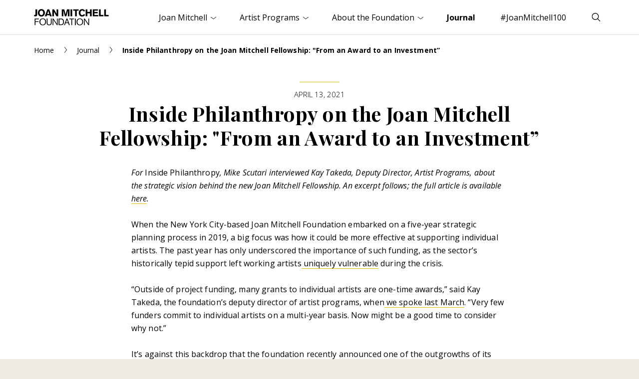

--- FILE ---
content_type: text/html; charset=UTF-8
request_url: https://www.joanmitchellfoundation.org/journal/inside-philanthropy-on-the-joan-mitchell-fellowship
body_size: 10586
content:
<!doctype html>
<html lang="en">

    <head>
                    <!-- Google tag (gtag.js) -->
            <script async src="https://www.googletagmanager.com/gtag/js?id=G-2GM0CPHDBY" type="c3284f25ce33efce493c9bc0-text/javascript"></script>
            <script type="c3284f25ce33efce493c9bc0-text/javascript">
                window.dataLayer = window.dataLayer || [];
                function gtag(){dataLayer.push(arguments);}
                gtag('js', new Date());
                gtag('config', 'G-2GM0CPHDBY');
            </script>
                <meta charset="utf-8">
        <meta name="viewport" content="width=device-width,initial-scale=1.0">
        <link rel="apple-touch-icon" sizes="180x180" href="/apple-touch-icon.png">
        <link rel="icon" type="image/png" sizes="32x32" href="/favicon-32x32.png">
        <link rel="icon" type="image/png" sizes="16x16" href="/favicon-16x16.png">
        <link rel="shortcut icon" href="/favicon.ico">
        <link rel="manifest" href="/site.webmanifest">
        <link rel="stylesheet" href="/assets/main.css?id=aec01962f78d65839cb7">
                        <script src="https://platform-api.sharethis.com/js/sharethis.js#property=646fa16ca660b80019d55d43&product=inline-share-buttons" async="async" type="c3284f25ce33efce493c9bc0-text/javascript"></script>
    <title>Inside Philanthropy on the Joan Mitchell… | Joan Mitchell Foundation</title><meta name="description" content="For Inside Philanthropy , Mike Scutari interviewed Kay Takeda, Deputy Director, Artist Programs, about the strategic vision behind the new Joan Mitchell…">
<meta name="referrer" content="no-referrer-when-downgrade">
<meta name="robots" content="all">
<meta content="133626328055" property="fb:profile_id">
<meta content="en_US" property="og:locale">
<meta content="Joan Mitchell Foundation" property="og:site_name">
<meta content="website" property="og:type">
<meta content="https://www.joanmitchellfoundation.org/journal/inside-philanthropy-on-the-joan-mitchell-fellowship" property="og:url">
<meta content="Inside Philanthropy on the Joan Mitchell Fellowship: &quot;From an Award…" property="og:title">
<meta content="For Inside Philanthropy , Mike Scutari interviewed Kay Takeda, Deputy Director, Artist Programs, about the strategic vision behind the new Joan Mitchell…" property="og:description">
<meta content="https://www.joanmitchellfoundation.org/uploads/journal/IP-900.gif?mtime=1629748556" property="og:image">
<meta content="1200" property="og:image:width">
<meta content="630" property="og:image:height">
<meta content="https://vimeo.com/joanmitchellfdn" property="og:see_also">
<meta content="https://www.linkedin.com/company/joan-mitchell-foundation" property="og:see_also">
<meta content="https://www.facebook.com/joanmitchellfdn" property="og:see_also">
<meta content="https://www.instagram.com/joanmitchellfdn" property="og:see_also">
<meta name="twitter:card" content="summary_large_image">
<meta name="twitter:site" content="@joanmitchellfdn">
<meta name="twitter:creator" content="@joanmitchellfdn">
<meta name="twitter:title" content="Inside Philanthropy on the Joan Mitchell Fellowship: &quot;From an Award…">
<meta name="twitter:description" content="For Inside Philanthropy , Mike Scutari interviewed Kay Takeda, Deputy Director, Artist Programs, about the strategic vision behind the new Joan Mitchell…">
<meta name="twitter:image" content="https://www.joanmitchellfoundation.org/uploads/journal/IP-900.gif?mtime=1629748556">
<meta name="twitter:image:width" content="800">
<meta name="twitter:image:height" content="418">
<link href="https://www.joanmitchellfoundation.org/journal/inside-philanthropy-on-the-joan-mitchell-fellowship" rel="canonical">
<link href="https://www.joanmitchellfoundation.org/" rel="home"></head>

    <body class="journal-is-active ">
    
        <header>
            <div class="wrapper cleared">
                <a href="/" class="header-logo"><img src="/assets/images/logo.png" width="300" height="66" alt="Joan Mitchell Foundation"></a>
                <a href="#navigation" class="toggle-menu hamburger hamburger--slider" aria-expanded="false" aria-controls="navigation">
                    <span class="hamburger-box"><span class="hamburger-inner"></span></span>
                    <span class="seo">Menu</span>
                </a>
                <a href="#search-form" class="toggle-search" aria-expanded="false" aria-controls="search-form">
                    <svg class="open" xmlns="http://www.w3.org/2000/svg" width="10" height="10" viewBox="0 0 40 40"><title>Search</title><path d="M26.804 29.01c-2.832 2.34-6.465 3.746-10.426 3.746C7.333 32.756 0 25.424 0 16.378 0 7.333 7.333 0 16.378 0c9.046 0 16.378 7.333 16.378 16.378 0 3.96-1.406 7.594-3.746 10.426l10.534 10.534c.607.607.61 1.59-.004 2.202-.61.61-1.597.61-2.202.004L26.804 29.01zm-10.426.627c7.323 0 13.26-5.936 13.26-13.26 0-7.32-5.937-13.257-13.26-13.257C9.056 3.12 3.12 9.056 3.12 16.378c0 7.323 5.936 13.26 13.258 13.26z"></path></svg>
                    <svg class="close" xmlns="http://www.w3.org/2000/svg" width="10" height="10" viewBox="0 0 20 20"><path d="M8.114 10L.944 2.83 0 1.885 1.886 0l.943.943L10 8.113l7.17-7.17.944-.943L20 1.886l-.943.943-7.17 7.17 7.17 7.17.943.944L18.114 20l-.943-.943-7.17-7.17-7.17 7.17-.944.943L0 18.114l.943-.943L8.113 10z"></path></svg>
                </a>
                                    <nav id="navigation" class="header-nav" aria-hidden="true" aria-label="Main Navigation">
                        <ul>
                                                                                                                                                                    <li id="level1-joan-mitchell" class="level1 has-children">
                                            <a href="https://www.joanmitchellfoundation.org/joan-mitchell" aria-expanded="false" aria-controls="nav-joan-mitchell">Joan Mitchell <svg width="11px" height="6px" viewBox="0 0 11 6" version="1.1" xmlns="http://www.w3.org/2000/svg" xmlns:xlink="http://www.w3.org/1999/xlink"><g stroke="none" stroke-width="1" fill="none" fill-rule="evenodd" stroke-linecap="round" stroke-linejoin="round"><g transform="translate(-1278.000000, -33.000000)" stroke="#000000"><polyline points="1278 34 1283.5 38 1289 34"></polyline></g></g></svg></a>
                                                                                                                        <ul id="nav-joan-mitchell" aria-hidden="true">
                                                                                                    <li class="level2"><a href="https://www.joanmitchellfoundation.org/joan-mitchell">Overview</a></li>
                                                                                                                                                                                                                                                                                                            <li class="level2">
                                                                                                                            <a href="https://www.joanmitchellfoundation.org/joan-mitchell/biography">Biography</a>
                                                                                                                    </li>
                                                                                                                                                                                                                                                                                                                                                                                                                        <li class="level2">
                                                                                                                            <a href="https://www.joanmitchellfoundation.org/joan-mitchell/artwork">Artwork</a>
                                                                                                                    </li>
                                                                                                                                                                                                                                                                                                                                                                                                                                                                                                                            <li class="level2">
                                                                                                                            <a href="https://www.joanmitchellfoundation.org/joan-mitchell/exhibitions-collections">Exhibitions &amp; Public Collections</a>
                                                                                                                    </li>
                                                                                                                                                                                                                                                                                                                                                                                                                        <li class="level2">
                                                                                                                            <a href="https://www.joanmitchellfoundation.org/joan-mitchell/archives-research">Archives &amp; Research</a>
                                                                                                                    </li>
                                                                                                                                                                                                                <li class="level2">
                                                                                                                            <a href="https://www.joanmitchellfoundation.org/joan-mitchell/citations">Books &amp; Media</a>
                                                                                                                    </li>
                                                                                                                                                                                                                <li class="level2">
                                                                                                                            <a href="https://www.joanmitchellfoundation.org/joan-mitchell/rights-reproductions">Rights &amp; Reproductions</a>
                                                                                                                    </li>
                                                                                                                                                                                                                <li class="level2">
                                                                                                                            <a href="https://www.joanmitchellfoundation.org/joan-mitchell/catalogue-raisonne">Catalogue Raisonné</a>
                                                                                                                    </li>
                                                                                                                                                </ul>
                                                                           </li>
                                                                                                                                                                        <li id="level1-artist-programs" class="level1 has-children">
                                            <a href="https://www.joanmitchellfoundation.org/artist-programs" aria-expanded="false" aria-controls="nav-artist-programs">Artist Programs <svg width="11px" height="6px" viewBox="0 0 11 6" version="1.1" xmlns="http://www.w3.org/2000/svg" xmlns:xlink="http://www.w3.org/1999/xlink"><g stroke="none" stroke-width="1" fill="none" fill-rule="evenodd" stroke-linecap="round" stroke-linejoin="round"><g transform="translate(-1278.000000, -33.000000)" stroke="#000000"><polyline points="1278 34 1283.5 38 1289 34"></polyline></g></g></svg></a>
                                                                                                                        <ul id="nav-artist-programs" aria-hidden="true">
                                                                                                    <li class="level2"><a href="https://www.joanmitchellfoundation.org/artist-programs">Overview</a></li>
                                                                                                                                                                                                                                                                <li class="level2"><a href="https://www.joanmitchellfoundation.org/joan-mitchell-fellowship">Joan Mitchell Fellowship</a></li>
                                                                                                            <li class="level2"><a href="https://www.joanmitchellfoundation.org/residencies">Residencies in New Orleans</a></li>
                                                                                                            <li class="level2"><a href="https://www.joanmitchellfoundation.org/creating-a-living-legacy">Creating a Living Legacy (CALL)</a></li>
                                                                                                            <li class="level2"><a href="https://www.joanmitchellfoundation.org/guides">Legacy Planning Guides</a></li>
                                                                                                            <li class="level2"><a href="https://www.joanmitchellfoundation.org/supported-artists">Supported Artists</a></li>
                                                                                                                                                                                                                                                                                                                                                                                                                                                                                                                                                                                                                                                                                                                                                                                                                                                                                                                                                                            </ul>
                                                                           </li>
                                                                                                                                                                        <li id="level1-about" class="level1 has-children">
                                            <a href="https://www.joanmitchellfoundation.org/about" aria-expanded="false" aria-controls="nav-about">About the Foundation <svg width="11px" height="6px" viewBox="0 0 11 6" version="1.1" xmlns="http://www.w3.org/2000/svg" xmlns:xlink="http://www.w3.org/1999/xlink"><g stroke="none" stroke-width="1" fill="none" fill-rule="evenodd" stroke-linecap="round" stroke-linejoin="round"><g transform="translate(-1278.000000, -33.000000)" stroke="#000000"><polyline points="1278 34 1283.5 38 1289 34"></polyline></g></g></svg></a>
                                                                                                                        <ul id="nav-about" aria-hidden="true">
                                                                                                    <li class="level2"><a href="https://www.joanmitchellfoundation.org/about">Overview</a></li>
                                                                                                                                                                                                                                                                                                            <li class="level2">
                                                                                                                            <a href="https://www.joanmitchellfoundation.org/about/joan-mitchell-center">Joan Mitchell Center</a>
                                                                                                                    </li>
                                                                                                                                                                                                                <li class="level2">
                                                                                                                            <a href="https://www.joanmitchellfoundation.org/about/events">Events</a>
                                                                                                                    </li>
                                                                                                                                                                                                                <li class="level2">
                                                                                                                            <a href="https://www.joanmitchellfoundation.org/about/board-staff">Staff &amp; Board</a>
                                                                                                                    </li>
                                                                                                                                                                                                                <li class="level2">
                                                                                                                            <a href="https://www.joanmitchellfoundation.org/about/history">History</a>
                                                                                                                    </li>
                                                                                                                                                                                                                <li class="level2">
                                                                                                                            <a href="https://www.joanmitchellfoundation.org/about/jobs">Jobs</a>
                                                                                                                    </li>
                                                                                                                                                                                                                <li class="level2">
                                                                                                                            <a href="https://www.joanmitchellfoundation.org/about/how-we-work">How We Work</a>
                                                                                                                    </li>
                                                                                                                                                                                                                                                                                                                                                                                                                                                                                                                                                                                                                                <li class="level2">
                                                                                                                            <a href="https://www.joanmitchellfoundation.org/about/strategic-plan-2020-2024">Strategic Plan 2020–2024</a>
                                                                                                                    </li>
                                                                                                                                                </ul>
                                                                           </li>
                                                                                                                                                                        <li id="level1-journal" class="level1">
                                            <a href="https://www.joanmitchellfoundation.org/journal">Journal</a>
                                                                                                                </li>
                                                                                                                                                                        <li id="level1-mitchell100" class="level1">
                                            <a href="https://www.joanmitchellfoundation.org/mitchell100">#JoanMitchell100</a>
                                                                                                                </li>
                                                                                    </ul>
                    </nav>
                            </div><!-- /.wrapper -->
            <div id="search-form" class="header-search" aria-hidden="true" aria-label="Search">
                <div class="wrapper cleared">
                    <form action="#" novalidate>
                        <fieldset>
                            <label for="keywords" class="seo">Search</label>
                            <input type="text" name="keywords" id="keywords" placeholder="Enter your search term...">
                            <button type="submit"><svg xmlns="http://www.w3.org/2000/svg" width="10" height="10" viewBox="0 0 40 40"><title>Search</title><path d="M26.804 29.01c-2.832 2.34-6.465 3.746-10.426 3.746C7.333 32.756 0 25.424 0 16.378 0 7.333 7.333 0 16.378 0c9.046 0 16.378 7.333 16.378 16.378 0 3.96-1.406 7.594-3.746 10.426l10.534 10.534c.607.607.61 1.59-.004 2.202-.61.61-1.597.61-2.202.004L26.804 29.01zm-10.426.627c7.323 0 13.26-5.936 13.26-13.26 0-7.32-5.937-13.257-13.26-13.257C9.056 3.12 3.12 9.056 3.12 16.378c0 7.323 5.936 13.26 13.258 13.26z"></path></svg></button>
                        </fieldset>
                    </form>
                </div><!-- /.wrapper -->
            </div><!-- /.header-search -->
        </header>
        
        <div class="content cleared" role="main">
                            
    <div class="breadcrumb">
    <div class="wrapper cleared">
        <p>

            <a href="/">Home</a>
            <svg width="5px" height="12px" viewBox="0 0 5 12" version="1.1" xmlns="http://www.w3.org/2000/svg" xmlns:xlink="http://www.w3.org/1999/xlink"><g stroke="none" stroke-width="1" fill="none" fill-rule="evenodd" stroke-linecap="round" stroke-linejoin="round"><g transform="translate(-68.000000, -24.000000)" stroke="#000000"><g transform="translate(70.500000, 30.000000) scale(-1, 1) translate(-70.500000, -30.000000) translate(68.000000, 24.000000)"><polyline points="4.5 0.5 0.5 6 4.5 11.5"></polyline></g></g></g></svg>
            
            
            
                        
                        
                        
                                                                <a href="https://www.joanmitchellfoundation.org/journal">Journal</a>
                    <svg width="5px" height="12px" viewBox="0 0 5 12" version="1.1" xmlns="http://www.w3.org/2000/svg" xmlns:xlink="http://www.w3.org/1999/xlink"><g stroke="none" stroke-width="1" fill="none" fill-rule="evenodd" stroke-linecap="round" stroke-linejoin="round"><g transform="translate(-68.000000, -24.000000)" stroke="#000000"><g transform="translate(70.500000, 30.000000) scale(-1, 1) translate(-70.500000, -30.000000) translate(68.000000, 24.000000)"><polyline points="4.5 0.5 0.5 6 4.5 11.5"></polyline></g></g></g></svg>
                                        
                        
            
                            <strong>Inside Philanthropy on the Joan Mitchell Fellowship: "From an Award to an Investment”</strong>
            
        </p>
    </div><!-- /.wrapper -->
</div><!-- /.breadcrumb -->    
    <div class="page-title">
        <div class="wrapper cleared">
            <p class="h4"><time datetime="2021-04-13">April 13, 2021</time></p>
            <h1>Inside Philanthropy on the Joan Mitchell Fellowship: &quot;From an Award to an Investment”</h1>
                                </div><!-- /.wrapper -->
    </div><!-- /.page-title -->    
    
        
    <div class="slimmed">
    
                                        <div id="mod64839" class="anchor-offset"></div>
        <div class="module module--text module--text-standard">
            <div class="wrapper cleared">
                <p><em>For </em>Inside Philanthropy<em>, Mike Scutari interviewed Kay Takeda, Deputy Director, Artist Programs, about the strategic vision behind the new Joan Mitchell Fellowship. An excerpt follows; the full article is available </em><em><a href="https://www.insidephilanthropy.com/home/2021/4/13/from-an-award-to-an-investment-a-funder-expands-its-support-for-individual-artists" target="_blank" rel="noreferrer noopener">here</a></em><em>.</em><br /></p>
<p>When the New York City-based Joan Mitchell Foundation embarked on a five-year strategic planning process in 2019, a big focus was how it could be more effective at supporting individual artists. The past year has only underscored the importance of such funding, as the sector’s historically tepid support left working artists<a href="https://www.insidephilanthropy.com/home/2021/1/4/ambitious-angie-kim"> uniquely vulnerable</a> during the crisis.</p>
<p>“Outside of project funding, many grants to individual artists are one-time awards,” said Kay Takeda, the foundation’s deputy director of artist programs, when<a href="https://www.insidephilanthropy.com/home/2020/3/27/remake-the-model-philanthropy-and-the-arts-after-coronavirus"> we spoke last March</a>. “Very few funders commit to individual artists on a multi-year basis. Now might be a good time to consider why not.”</p>
<p>It’s against this backdrop that the foundation recently announced one of the outgrowths of its strategic planning exercise—the Joan Mitchell Fellowship, a new program that will annually award 15 artists working in the fields of painting and sculpture<a href="https://www.joanmitchellfoundation.org/uploads/pdf/Joan-Mitchell-Fellowship-Announcement_Release.pdf"> with $60,000 each</a> in unrestricted funds. The award will be distributed over five years, with artists receiving an initial payment of $20,000 and annual installments of $10,000 across the subsequent four years.</p>
                                                                </div><!-- /.wrapper -->
        </div><!-- /.module-text -->
                                    <div id="mod64830" class="anchor-offset"></div>
        <div class="module module--quote module--quote-primary js-lazy-load lazyload">
            <div class="wrapper cleared">
                <blockquote>
                    <p>
                        <svg width="21px" height="19px" viewBox="0 0 21 19" version="1.1" xmlns="http://www.w3.org/2000/svg" xmlns:xlink="http://www.w3.org/1999/xlink"><title>&ldquo;</title><g stroke="none" stroke-width="1" fill="none" fill-rule="evenodd" stroke-linecap="round" stroke-linejoin="round"><g transform="translate(-690.000000, -2348.000000)" stroke="currentColor"><g transform="translate(691.000000, 2349.000000)"><path d="M0,8.5 L7,8.5 L7,17 L0,17 L0,8.5 C0,4.13682857 1.77302417,1.24524393 4.66666667,0"></path><path d="M12,8.5 L19,8.5 L19,17 L12,17 L12,8.5 C12,4.13682857 13.7730242,1.24524393 16.6666667,0"></path></g></g></g></svg>
                        Having funded artists at the $25,000 level for over 15 years, the foundation’s case for substantially increasing our grant was clear.&rdquo;
                    </p>
                    <p class="h4"><cite>Kay Takeda,<br>Deputy Director, Artist Programs</cite></p>
                </blockquote>
            </div><!-- /.wrapper -->
        </div><!-- /.module-quote -->
                                    <div id="mod64829" class="anchor-offset"></div>
        <div class="module module--text module--text-standard">
            <div class="wrapper cleared">
                <p>Takeda was<a href="https://www.insidephilanthropy.com/home/2020/3/27/remake-the-model-philanthropy-and-the-arts-after-coronavirus"> calling for more of</a> this kind of funding back when the pandemic first hit, and a year later, the need is still strong. She frequently talks with artists facing losses from cancelled engagements and navigating speaking opportunities in the “geographically untethered world of Zoom,” often without offers of compensation. Some are staring down depleted savings, mounting debt, and increasing housing and food insecurity. Others are emerging from the pandemic relatively unscathed.</p>

<p>“There is no single story, although these conditions speak to a need for greater and more equitable capitalization of artists over a period of years as an essential part of rebuilding our arts ecosystem,” she told me. “For us, this makes asset-building and investment approaches even more necessary.”</p>
                                        <div class="button-group buttons1 with-text">
                    <p><a href="https://www.insidephilanthropy.com/home/2021/4/13/from-an-award-to-an-investment-a-funder-expands-its-support-for-individual-artists" class="button button--solid">Read More</a></p>
            </div><!-- /.button-group -->
                            </div><!-- /.wrapper -->
        </div><!-- /.module-text -->
    
                            <div class="module module--categories">
                <div class="wrapper cleared">
                    <h4>See other Journal entries filed under:</h4>
                    <p class="h4">
                                                                                                                                            <a href="/journal/topic/news-from-the-foundation">News from the Foundation</a>                                            </p>
                </div><!-- /.wrapper -->
            </div><!-- /.module-categories -->
        
    </div><!-- /.slimmed -->    
      
        
                <div class="module module--cards module--striped">
            <div class="wrapper cleared">
                <h2 class="module-title">Explore More Journal Entries</h2>
                <div class="cards">
                                            <div class="card">
                            <a href="https://www.joanmitchellfoundation.org/journal/nancy-adelson-josh-t-franco-and-nyeema-morgan-join-joan-mitchell-foundation-board-of-directors" class="card-link">
                                                                                                    <figure>
                                        <img class="js-lazy-load lazyload"
                                            src="[data-uri]" 
                                            data-src="/uploads/journal/_300x300_crop_center-center_65_none/JMF-Board-AnnounceBanner2.jpg"
                                            data-srcset="
                                                /uploads/journal/_300x300_crop_center-center_65_none/JMF-Board-AnnounceBanner2.jpg 1x,
                                                /uploads/journal/_600x600_crop_center-center_65_none/JMF-Board-AnnounceBanner2.jpg 2x
                                            "
                                            alt=""
                                        >
                                    </figure>
                                                                <div class="text">
                                    <p class="caption"><time datetime="2026-01-22">January 22, 2026</time></p>
                                    <h3>Nancy Adelson, Josh T Franco, and Nyeema Morgan Join Joan Mitchell Foundation Board of Directors</h3>
                                    <p class="caption">
                                                                                    The Foundation welcomes three new members to its Board of Directors for 2026: Na...
                                                                            </p>
                                </div><!-- /.text -->
                            </a>
                        </div><!-- /.card -->
                                            <div class="card">
                            <a href="https://www.joanmitchellfoundation.org/journal/announcing-the-2026-joan-mitchell-center-artists-in-residence" class="card-link">
                                                                                                    <figure>
                                        <img class="js-lazy-load lazyload"
                                            src="[data-uri]" 
                                            data-src="/uploads/journal/_300x300_crop_center-center_65_none/AIR2026-Artwork-Composite-Sq.jpg"
                                            data-srcset="
                                                /uploads/journal/_300x300_crop_center-center_65_none/AIR2026-Artwork-Composite-Sq.jpg 1x,
                                                /uploads/journal/_600x600_crop_center-center_65_none/AIR2026-Artwork-Composite-Sq.jpg 2x
                                            "
                                            alt="A grid of 31 artworks, including sculpture, painting, costume, photographs and more of diverse aesthetic and technique."
                                        >
                                    </figure>
                                                                <div class="text">
                                    <p class="caption"><time datetime="2026-01-14">January 14, 2026</time></p>
                                    <h3>Announcing the 2026 Joan Mitchell Center Artists-in-Residence</h3>
                                    <p class="caption">
                                                                                    We are pleased to announce the dynamic group of artists that will participate in...
                                                                            </p>
                                </div><!-- /.text -->
                            </a>
                        </div><!-- /.card -->
                                            <div class="card">
                            <a href="https://www.joanmitchellfoundation.org/journal/looking-back-at-2025-celebrating-joan-mitchell-and-her-impact" class="card-link">
                                                                                                    <figure>
                                        <img class="js-lazy-load lazyload"
                                            src="[data-uri]" 
                                            data-src="/uploads/banners/_300x300_crop_center-center_65_none/Mitchell-DavidTurnley-1991-1132115858.jpg"
                                            data-srcset="
                                                /uploads/banners/_300x300_crop_center-center_65_none/Mitchell-DavidTurnley-1991-1132115858.jpg 1x,
                                                /uploads/banners/_600x600_crop_center-center_65_none/Mitchell-DavidTurnley-1991-1132115858.jpg 2x
                                            "
                                            alt="Joan Mitchell sits on a stool in a large studio with a vaulted ceiling with wooden beams and skylights, surrounded with art supplies and canvases of various sizes facing the wall. A white woman with brown hair, she wears an orange raincoat and tinted glasses, and holds a hand to her face."
                                        >
                                    </figure>
                                                                <div class="text">
                                    <p class="caption"><time datetime="2025-12-09">December 9, 2025</time></p>
                                    <h3>Looking Back at 2025: Celebrating Joan Mitchell and Her Impact</h3>
                                    <p class="caption">
                                                                                    As we close out 2025 and Joan Mitchell’s Centennial celebration, we’re reflectin...
                                                                            </p>
                                </div><!-- /.text -->
                            </a>
                        </div><!-- /.card -->
                                    </div><!-- /.cards -->
            </div><!-- /.wrapper -->
        </div><!-- /.module-cards -->
    
        </div><!-- /.content --> 
        
        <footer id="footer">
            <div class="wrapper cleared">
                <a href="/" class="footer-logo"><img src="/assets/images/logo.png" width="300" height="66" alt="Joan Mitchell Foundation"></a>
                <div class="footer-nav-flex">
                                            <nav class="footer-nav" aria-label="Footer Navigation">
                            <ul>
                                                                                                                                                                                        <li class="level1">
                                                <a href="https://www.joanmitchellfoundation.org/joan-mitchell">Joan Mitchell <svg width="6px" height="10px" viewBox="0 0 6 10" version="1.1" xmlns="http://www.w3.org/2000/svg" xmlns:xlink="http://www.w3.org/1999/xlink"><g stroke="none" stroke-width="1" fill="none" fill-rule="evenodd" stroke-linecap="round" stroke-linejoin="round"><g transform="translate(-124.000000, -112.000000)" stroke="#000000"><g transform="translate(125.000000, 112.000000)"><polyline points="0 0 4 5 0 10"></polyline></g></g></g></svg></a>
                                                                                                                                    <ul>
                                                                                                                                                                                                                                                                                <li class="level2">
                                                                                                                                    <a href="https://www.joanmitchellfoundation.org/joan-mitchell/biography">Biography</a>
                                                                                                                            </li>
                                                                                                                                                                                                                                                                                                                                                                                                                                                        <li class="level2">
                                                                                                                                    <a href="https://www.joanmitchellfoundation.org/joan-mitchell/artwork">Artwork</a>
                                                                                                                            </li>
                                                                                                                                                                                                                                                                                                                                                                                                                                                                                                                                                                    <li class="level2">
                                                                                                                                    <a href="https://www.joanmitchellfoundation.org/joan-mitchell/exhibitions-collections">Exhibitions &amp; Public Collections</a>
                                                                                                                            </li>
                                                                                                                                                                                                                                                                                                                                                                                                                                                        <li class="level2">
                                                                                                                                    <a href="https://www.joanmitchellfoundation.org/joan-mitchell/archives-research">Archives &amp; Research</a>
                                                                                                                            </li>
                                                                                                                                                                                                                                <li class="level2">
                                                                                                                                    <a href="https://www.joanmitchellfoundation.org/joan-mitchell/citations">Books &amp; Media</a>
                                                                                                                            </li>
                                                                                                                                                                                                                                <li class="level2">
                                                                                                                                    <a href="https://www.joanmitchellfoundation.org/joan-mitchell/rights-reproductions">Rights &amp; Reproductions</a>
                                                                                                                            </li>
                                                                                                                                                                                                                                <li class="level2">
                                                                                                                                    <a href="https://www.joanmitchellfoundation.org/joan-mitchell/catalogue-raisonne">Catalogue Raisonné</a>
                                                                                                                            </li>
                                                                                                                                                            </ul>
                                                                                   </li>
                                                                                                                                                                                            <li class="level1">
                                                <a href="https://www.joanmitchellfoundation.org/artist-programs">Artist Programs <svg width="6px" height="10px" viewBox="0 0 6 10" version="1.1" xmlns="http://www.w3.org/2000/svg" xmlns:xlink="http://www.w3.org/1999/xlink"><g stroke="none" stroke-width="1" fill="none" fill-rule="evenodd" stroke-linecap="round" stroke-linejoin="round"><g transform="translate(-124.000000, -112.000000)" stroke="#000000"><g transform="translate(125.000000, 112.000000)"><polyline points="0 0 4 5 0 10"></polyline></g></g></g></svg></a>
                                                                                                                                    <ul>
                                                                                                                                                                                                                                <li class="level2"><a href="https://www.joanmitchellfoundation.org/joan-mitchell-fellowship">Joan Mitchell Fellowship</a></li>
                                                                                                                    <li class="level2"><a href="https://www.joanmitchellfoundation.org/residencies">Residencies in New Orleans</a></li>
                                                                                                                    <li class="level2"><a href="https://www.joanmitchellfoundation.org/creating-a-living-legacy">Creating a Living Legacy (CALL)</a></li>
                                                                                                                    <li class="level2"><a href="https://www.joanmitchellfoundation.org/guides">Legacy Planning Guides</a></li>
                                                                                                                    <li class="level2"><a href="https://www.joanmitchellfoundation.org/supported-artists">Supported Artists</a></li>
                                                                                                                                                                                                                                                                                                                                                                                                                                                                                                                                                                                                                                                                                                                                                                                                                                                                                                                                                                                                                                                        </ul>
                                                                                   </li>
                                                                                                                                                                                            <li class="level1">
                                                <a href="https://www.joanmitchellfoundation.org/about">About the Foundation <svg width="6px" height="10px" viewBox="0 0 6 10" version="1.1" xmlns="http://www.w3.org/2000/svg" xmlns:xlink="http://www.w3.org/1999/xlink"><g stroke="none" stroke-width="1" fill="none" fill-rule="evenodd" stroke-linecap="round" stroke-linejoin="round"><g transform="translate(-124.000000, -112.000000)" stroke="#000000"><g transform="translate(125.000000, 112.000000)"><polyline points="0 0 4 5 0 10"></polyline></g></g></g></svg></a>
                                                                                                                                    <ul>
                                                                                                                                                                                                                                                                                <li class="level2">
                                                                                                                                    <a href="https://www.joanmitchellfoundation.org/about/joan-mitchell-center">Joan Mitchell Center</a>
                                                                                                                            </li>
                                                                                                                                                                                                                                <li class="level2">
                                                                                                                                    <a href="https://www.joanmitchellfoundation.org/about/events">Events</a>
                                                                                                                            </li>
                                                                                                                                                                                                                                <li class="level2">
                                                                                                                                    <a href="https://www.joanmitchellfoundation.org/about/board-staff">Staff &amp; Board</a>
                                                                                                                            </li>
                                                                                                                                                                                                                                <li class="level2">
                                                                                                                                    <a href="https://www.joanmitchellfoundation.org/about/history">History</a>
                                                                                                                            </li>
                                                                                                                                                                                                                                <li class="level2">
                                                                                                                                    <a href="https://www.joanmitchellfoundation.org/about/jobs">Jobs</a>
                                                                                                                            </li>
                                                                                                                                                                                                                                <li class="level2">
                                                                                                                                    <a href="https://www.joanmitchellfoundation.org/about/how-we-work">How We Work</a>
                                                                                                                            </li>
                                                                                                                                                                                                                                                                                                                                                                                                                                                                                                                                                                                                                                                                                <li class="level2">
                                                                                                                                    <a href="https://www.joanmitchellfoundation.org/about/strategic-plan-2020-2024">Strategic Plan 2020–2024</a>
                                                                                                                            </li>
                                                                                                                                                            </ul>
                                                                                   </li>
                                                                                                </ul>
                        </nav>
                        <div class="footer-contact">
                                                                                        <p><a href="https://www.joanmitchellfoundation.org/contact">Contact <svg width="6px" height="10px" viewBox="0 0 6 10" version="1.1" xmlns="http://www.w3.org/2000/svg" xmlns:xlink="http://www.w3.org/1999/xlink"><g stroke="none" stroke-width="1" fill="none" fill-rule="evenodd" stroke-linecap="round" stroke-linejoin="round"><g transform="translate(-124.000000, -112.000000)" stroke="#000000"><g transform="translate(125.000000, 112.000000)"><polyline points="0 0 4 5 0 10"></polyline></g></g></g></svg></a></p>
                                                                                                                    <p>
                                    Joan Mitchell Foundation<br>
                                    137 W. 25th Street, 2nd Floor<br>
                                    New York, NY 10001
                                                                            <br><a href="tel:(212)524-0100">(212) 524-0100</a>
                                                                                                                <br><a href="/cdn-cgi/l/email-protection#0e676068614e64616f6063677a6d666b626268617b606a6f7a67616020617c69"><span class="__cf_email__" data-cfemail="660f080009260c0907080b0f12050e030a0a000913080207120f090848091401">[email&#160;protected]</span></a>
                                                                                                                <br>Office hours: Monday–Friday, 10am–6pm ET
                                                                    </p>
                                                                                                                    <p>
                                    Joan Mitchell Center<br>
                                    2275 Bayou Road<br>
                                    New Orleans, LA 70119
                                                                            <br><a href="tel:(504)940-2500">(504) 940-2500</a>
                                                                                                                <br><a href="/cdn-cgi/l/email-protection#e881868e87a88287898685819c8b808d84848b8d869c8d9ac6879a8f"><span class="__cf_email__" data-cfemail="cea7a0a8a18ea4a1afa0a3a7baada6aba2a2adaba0baabbce0a1bca9">[email&#160;protected]</span></a>
                                                                                                                <br>Office hours: Monday–Friday, 9am–5pm CT
                                                                    </p>
                                                                                                                    <ul class="webacc">
                                    <li class="level2"><a href="https://www.joanmitchellfoundation.org/accessibility">Accessibility</a></li>
                                </ul>
                                                    </div><!-- /.footer-contact -->
                                    </div><!-- /.footer-nav-flex -->
                <div class="footer-end">
                    <ul class="footer-social">
                                                    <li>
                                <a href="https://www.instagram.com/joanmitchellfdn">
                                    <svg width="15px" height="15px" viewBox="0 0 15 15" version="1.1" xmlns="http://www.w3.org/2000/svg" xmlns:xlink="http://www.w3.org/1999/xlink"><title>Instagram</title><g stroke="none" stroke-width="1" fill="none" fill-rule="evenodd"><g transform="translate(-274.000000, -1479.000000)" fill="#00ac6f" fill-rule="nonzero"><g transform="translate(274.000000, 1479.000000)"><path d="M7.5,1.35 C9.5,1.35 9.7395,1.3575 10.5305,1.3935 C11.3597866,1.36523794 12.167852,1.65890075 12.7855,2.213 C13.3395993,2.83064796 13.6332621,3.63871341 13.605,4.468 C13.641,5.2605 13.65,5.5 13.65,7.5 C13.65,9.5 13.6425,9.7395 13.6065,10.5305 C13.6347621,11.3597866 13.3410993,12.167852 12.787,12.7855 C12.1693793,13.3396447 11.3612949,13.6333144 10.532,13.605 C9.741,13.641 9.504,13.6485 7.5015,13.6485 C5.499,13.6485 5.262,13.641 4.471,13.605 C3.64171341,13.6332621 2.83364796,13.3395993 2.216,12.7855 C1.66185533,12.1678793 1.36818564,11.3597949 1.3965,10.5305 C1.359,9.7395 1.35,9.5025 1.35,7.5 C1.35,5.4975 1.3575,5.2605 1.3935,4.4695 C1.36523794,3.64021341 1.65890075,2.83214796 2.213,2.2145 C2.83102641,1.66003547 3.6397009,1.36634668 4.4695,1.395 C5.2605,1.359 5.5,1.35 7.5,1.35 M7.5,0 C5.4635,0 5.208,0.0085 4.4075,0.045 C3.23957139,0.0240541399 2.10951391,0.459395333 1.2575,1.2585 C0.458258474,2.11042799 0.0228950145,3.24054328 0.044,4.4085 C0.0085,5.208 0,5.4635 0,7.5 C0,9.5365 0.0085,9.792 0.045,10.5925 C0.0240541399,11.7604286 0.459395333,12.8904861 1.2585,13.7425 C2.11042799,14.5417415 3.24054328,14.977105 4.4085,14.956 C5.2085,14.9925 5.4645,15.001 7.501,15.001 C9.5375,15.001 9.793,14.9925 10.5935,14.956 C11.7614286,14.9769459 12.8914861,14.5416047 13.7435,13.7425 C14.5427415,12.890572 14.978105,11.7604567 14.957,10.5925 C14.9935,9.7925 15.002,9.5365 15.002,7.5 C15.002,5.4635 14.9935,5.208 14.957,4.4075 C14.9779459,3.23957139 14.5426047,2.10951391 13.7435,1.2575 C12.891572,0.458258474 11.7614567,0.0228950145 10.5935,0.044 C9.792,0.0085 9.5365,0 7.5,0 Z"></path><path d="M7.5,3.65 C5.37370371,3.65 3.65,5.37370371 3.65,7.5 C3.65,9.62629629 5.37370371,11.35 7.5,11.35 C9.62629629,11.35 11.35,9.62629629 11.35,7.5 C11.35,5.37370371 9.62629629,3.65 7.5,3.65 Z M7.5,10 C6.11928813,10 5,8.88071187 5,7.5 C5,6.11928813 6.11928813,5 7.5,5 C8.88071187,5 10,6.11928813 10,7.5 C10,8.16304122 9.7366079,8.79892601 9.26776695,9.26776695 C8.79892601,9.7366079 8.16304122,10 7.5,10 Z"></path><circle cx="11.5035" cy="3.4965" r="1"></circle></g></g></g></svg>
                                </a>
                            </li>
                                                                            <li>
                                <a href="https://www.facebook.com/joanmitchellfdn">
                                    <svg width="8px" height="15px" viewBox="0 0 8 15" version="1.1" xmlns="http://www.w3.org/2000/svg" xmlns:xlink="http://www.w3.org/1999/xlink"><title>Facebook</title><g stroke="none" stroke-width="1" fill="none" fill-rule="evenodd"><g transform="translate(-89.000000, -1479.000000)" fill="#00ac6f" fill-rule="nonzero"><g transform="translate(89.000000, 1479.000000)"><path d="M2.23109,15 L2.23109,8.5 L0,8.5 L0,5.5 L2.23109,5.5 L2.23109,3.40499 C2.23109,1.122885 3.67583,0 5.711625,0 C6.68679,0 7.5249,0.0726 7.769145,0.105055 L7.769145,2.48999 L6.35721,2.49063 C5.250035,2.490635 5,3.01675 5,3.788785 L5,5.5 L8,5.5 L7,8.5 L5,8.5 L5,15 L2.23109,15 Z"></path></g></g></g></svg>
                                </a>
                            </li>
                                                                                                    <li>
                                <a href="https://www.linkedin.com/company/joan-mitchell-foundation">
                                    <svg xmlns="http://www.w3.org/2000/svg" width="24" height="24" viewBox="0 0 24 24"><path d="M4.98 3.5c0 1.381-1.11 2.5-2.48 2.5s-2.48-1.119-2.48-2.5c0-1.38 1.11-2.5 2.48-2.5s2.48 1.12 2.48 2.5zm.02 4.5h-5v16h5v-16zm7.982 0h-4.968v16h4.969v-8.399c0-4.67 6.029-5.052 6.029 0v8.399h4.988v-10.131c0-7.88-8.922-7.593-11.018-3.714v-2.155z"/></svg>
                                </a>
                            </li>
                                                
                                                    <li>
                                <a href="https://vimeo.com/joanmitchellfdn">
                                    <svg width="16px" height="15px" viewBox="0 0 16 15" version="1.1" xmlns="http://www.w3.org/2000/svg" xmlns:xlink="http://www.w3.org/1999/xlink"><title>Vimeo</title><g stroke="none" stroke-width="1" fill="none" fill-rule="evenodd"><g transform="translate(-271.000000, -1570.000000)" fill="#00ac6f" fill-rule="nonzero"><g transform="translate(271.000000, 1570.000000)"><path d="M16,3.6 C15.9333333,5.13333333 14.8666667,7.26666667 12.7333333,10 C10.5333333,12.8 8.73333333,14.2666667 7.2,14.2666667 C6.26666667,14.2666667 5.46666667,13.4 4.8,11.6666667 C4.4,10.0666667 3.93333333,8.53333333 3.53333333,6.93333333 C3.06666667,5.2 2.53333333,4.33333333 2,4.33333333 C1.86666667,4.33333333 1.46666667,4.6 0.733333333,5.06666667 L0,4.13333333 C0.8,3.46666667 1.6,2.73333333 2.33333333,2.06666667 C3.4,1.13333333 4.2,0.666666667 4.73333333,0.6 C6,0.466666667 6.73333333,1.33333333 7,3.13333333 C7.33333333,5.06666667 7.53333333,6.33333333 7.66666667,6.8 C8,8.4 8.4,9.26666667 8.86666667,9.26666667 C9.2,9.26666667 9.73333333,8.73333333 10.4,7.66666667 C11.0666667,6.6 11.4,5.8 11.4666667,5.26666667 C11.5333333,4.33333333 11.2,3.86666667 10.4,3.86666667 C10,3.86666667 9.6,3.93333333 9.2,4.13333333 C10,1.53333333 11.4666667,0.333333333 13.7333333,0.4 C15.3333333,0.466666667 16.0666667,1.53333333 16,3.6 Z"></path></g></g></g></svg>
                                </a>
                            </li>
                                            </ul>
                    <div class="ctct-inline-form">
                        <form class="js-cm-form" id="subForm" action="https://www.createsend.com/t/subscribeerror?description=" method="post" data-id="191722FC90141D02184CB1B62AB3DC2609CD94C99A1A350CD4D2F6359EED7E34EC6F7B38C5F5F2A507FB6787ED0D6F758C89B0071A7B0F5AF2CEC265228E51C5">
                            <div class="ctct-form-field">
                                <div>
                                    <label for="fieldEmail" class="ctct-form-text">Enter your email to sign-up for our e-newsletter.</label>
                                    <input autocomplete="Email" aria-label="Email" class="js-cm-email-input qa-input-email" id="fieldEmail" maxlength="200" name="cm-jufljh-jufljh" required="" type="email">
                                </div>
                            </div><!-- /.ctct-form-field -->
                            <fieldset style="position:absolute;top:-9999px;left:-9999px;">
                                <input id="1924121" name="cm-fo-jhillui" type="checkbox" value="1924121" checked="checked"> <!-- Foundation News & Opportunities -->
                                <input id="1924122" name="cm-fo-jhillui" type="checkbox" value="1924122" checked="checked"> <!-- Joan Mitchell News & Exhibitions -->
                                <input id="1924123" name="cm-fo-jhillui" type="checkbox" value="1924123" checked="checked"> <!-- Joan Mitchell Center News & Events -->
                            </fieldset>
                            <button type="submit" class="button button--solid ctct-form-button">Subscribe</button>
                        </form>
                        <script data-cfasync="false" src="/cdn-cgi/scripts/5c5dd728/cloudflare-static/email-decode.min.js"></script><script src="https://js.createsend1.com/javascript/copypastesubscribeformlogic.js" type="c3284f25ce33efce493c9bc0-text/javascript"></script>
                    </div><!-- /.ctct-inline-form -->
                </div><!-- /.footer-end -->  
            </div><!-- /.wrapper -->
                    </footer>

		<script type="c3284f25ce33efce493c9bc0-text/javascript">
			var ALGOLIA_INSIGHTS_SRC = "https://cdn.jsdelivr.net/npm/search-insights@2.0.1";

			!function(e,a,t,n,s,i,c){e.AlgoliaAnalyticsObject=s,e[s]=e[s]||function(){
			(e[s].queue=e[s].queue||[]).push(arguments)},i=a.createElement(t),c=a.getElementsByTagName(t)[0],
			i.async=1,i.src=n,c.parentNode.insertBefore(i,c)
			}(window,document,"script",ALGOLIA_INSIGHTS_SRC,"aa");

			aa('init', {
				appId: 'ZEE147KANW',
				apiKey: 'c8fb08cdfc1611e3d04a3fbb366a1d8b',
                useCookie: true,
			});
		</script>
        <script src="/assets/main.js?id=59f2cc2875981f6060dc" type="c3284f25ce33efce493c9bc0-text/javascript"></script>
                                        <script type="c3284f25ce33efce493c9bc0-text/javascript">
            piAId = '993022';
            piCId = '2213';
            piHostname = 'pi.pardot.com';
            (function() {
                function async_load(){
                    var s = document.createElement('script'); s.type = 'text/javascript';
                    s.src = ('https:' == document.location.protocol ? 'https://pi' : 'http://cdn') + '.pardot.com/pd.js';
                    var c = document.getElementsByTagName('script')[0]; c.parentNode.insertBefore(s, c);
                }
                if(window.attachEvent) { window.attachEvent('onload', async_load); }
                else { window.addEventListener('load', async_load, false); }
            })();
        </script>
    <script type="application/ld+json">{"@context":"https://schema.org","@graph":[{"@type":"WebPage","author":{"@id":"https://www.joanmitchellfoundation.org#identity"},"copyrightHolder":{"@id":"https://www.joanmitchellfoundation.org#identity"},"copyrightYear":"2021","creator":{"@id":"#creator"},"dateCreated":"2021-04-16T00:12:56-04:00","dateModified":"2021-10-04T12:41:06-04:00","datePublished":"2021-04-13T18:00:00-04:00","description":"For Inside Philanthropy , Mike Scutari interviewed Kay Takeda, Deputy Director, Artist Programs, about the strategic vision behind the new Joan Mitchell Fellowship.","headline":"Inside Philanthropy on the Joan Mitchell Fellowship: \"From an Award to an Investment”","image":{"@type":"ImageObject","url":"https://www.joanmitchellfoundation.org/uploads/journal/IP-900.gif?mtime=1629748556"},"inLanguage":"en-us","mainEntityOfPage":"https://www.joanmitchellfoundation.org/journal/inside-philanthropy-on-the-joan-mitchell-fellowship","name":"Inside Philanthropy on the Joan Mitchell Fellowship: \"From an Award to an Investment”","publisher":{"@id":"#creator"},"url":"https://www.joanmitchellfoundation.org/journal/inside-philanthropy-on-the-joan-mitchell-fellowship"},{"@id":"https://www.joanmitchellfoundation.org#identity","@type":"Organization","address":{"@type":"PostalAddress","addressCountry":"US","addressLocality":"New York","addressRegion":"NY","postalCode":"10001","streetAddress":"137 West 25th Street, 2nd Floor"},"description":"The Joan Mitchell Foundation expands awareness of the abstract artist Joan Mitchell’s life and pioneering work and fulfills her wish to support and provide opportunities for visual artists. Through its work, the Foundation affirms and amplifies artists’ essential contributions to society.","email":"info@joanmitchellfoundation.org","image":{"@type":"ImageObject","height":"220","url":"https://www.joanmitchellfoundation.org/uploads/JMF-Logo-Black.jpg","width":"900"},"logo":{"@type":"ImageObject","height":"60","url":"https://www.joanmitchellfoundation.org/uploads/banners/_600x60_fit_center-center_82_none/46838/JMF-Logo-Black.png?mtime=1602772933","width":"245"},"name":"Joan Mitchell Foundation","sameAs":["https://www.instagram.com/joanmitchellfdn","https://www.facebook.com/joanmitchellfdn","https://www.linkedin.com/company/joan-mitchell-foundation","https://vimeo.com/joanmitchellfdn"],"telephone":"(212) 524-0100","url":"https://www.joanmitchellfoundation.org"},{"@id":"#creator","@type":"Organization"},{"@type":"BreadcrumbList","description":"Breadcrumbs list","itemListElement":[{"@type":"ListItem","item":"https://www.joanmitchellfoundation.org/","name":"Home","position":1},{"@type":"ListItem","item":"https://www.joanmitchellfoundation.org/journal","name":"Journal","position":2},{"@type":"ListItem","item":"https://www.joanmitchellfoundation.org/journal/inside-philanthropy-on-the-joan-mitchell-fellowship","name":"Inside Philanthropy on the Joan Mitchell Fellowship: \"From an Award to an Investment”","position":3}],"name":"Breadcrumbs"}]}</script><script src="/cdn-cgi/scripts/7d0fa10a/cloudflare-static/rocket-loader.min.js" data-cf-settings="c3284f25ce33efce493c9bc0-|49" defer></script><script defer src="https://static.cloudflareinsights.com/beacon.min.js/vcd15cbe7772f49c399c6a5babf22c1241717689176015" integrity="sha512-ZpsOmlRQV6y907TI0dKBHq9Md29nnaEIPlkf84rnaERnq6zvWvPUqr2ft8M1aS28oN72PdrCzSjY4U6VaAw1EQ==" data-cf-beacon='{"version":"2024.11.0","token":"5e65d8a208164235ad5e7680551eae5b","r":1,"server_timing":{"name":{"cfCacheStatus":true,"cfEdge":true,"cfExtPri":true,"cfL4":true,"cfOrigin":true,"cfSpeedBrain":true},"location_startswith":null}}' crossorigin="anonymous"></script>
</body>
</html>